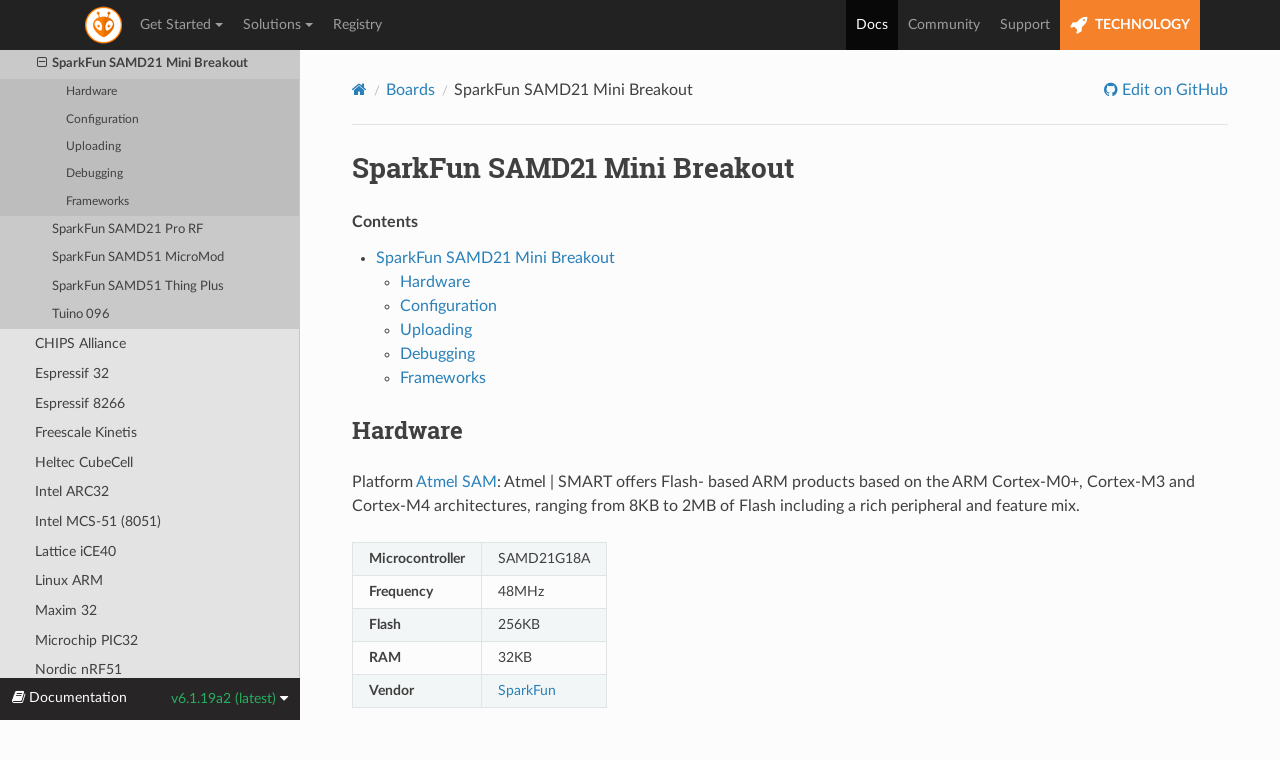

--- FILE ---
content_type: text/html; charset=utf-8
request_url: https://docs.platformio.org/en/latest/boards/atmelsam/sparkfun_samd21_mini_usb.html
body_size: 7300
content:


<!DOCTYPE html>
<html class="writer-html5" lang="en" data-content_root="../../">
<head>
  <meta charset="utf-8" /><meta name="viewport" content="width=device-width, initial-scale=1" />

    <!-- Google tag (gtag.js) -->
    <script async src="https://www.googletagmanager.com/gtag/js?id=G-LQZCKGZE94"></script>
    <script>
        window.dataLayer = window.dataLayer || [];
        function gtag(){dataLayer.push(arguments);}
        gtag('js', new Date());
        gtag('config', 'G-LQZCKGZE94');
    </script>
    
  <meta name="viewport" content="width=device-width, initial-scale=1.0" />
  <title>SparkFun SAMD21 Mini Breakout &mdash; PlatformIO latest documentation</title>
      <link rel="stylesheet" type="text/css" href="../../_static/pygments.css?v=3ba690ee" />
      <link rel="stylesheet" type="text/css" href="../../_static/css/theme.css?v=e59714d7" />
      <link rel="stylesheet" type="text/css" href="../../_static/copybutton.css?v=76b2166b" />

  
    <link rel="shortcut icon" href="../../_static/favicon.ico"/>
    <link rel="canonical" href="https://docs.platformio.org/boards/atmelsam/sparkfun_samd21_mini_usb.html" />
      <script src="../../_static/jquery.js?v=5d32c60e"></script>
      <script src="../../_static/_sphinx_javascript_frameworks_compat.js?v=2cd50e6c"></script>
      <script src="../../_static/documentation_options.js?v=1a306052"></script>
      <script src="../../_static/doctools.js?v=9bcbadda"></script>
      <script src="../../_static/sphinx_highlight.js?v=dc90522c"></script>
      <script src="../../_static/clipboard.min.js?v=a7894cd8"></script>
      <script src="../../_static/copybutton.js?v=f281be69"></script>
    <script src="../../_static/js/theme.js"></script>
    <link rel="index" title="Index" href="../../genindex.html" />
    <link rel="search" title="Search" href="../../search.html" />
    <link rel="next" title="SparkFun SAMD21 Pro RF" href="sparkfun_samd21_proRF.html" />
    <link rel="prev" title="SparkFun SAMD21 Dev Breakout" href="sparkfun_samd21_dev_usb.html" />
 
<link rel="stylesheet" href="../../_static/css/extra.css" type="text/css" />
<script src="../../_static/js/bootstrap.min.js"></script>

</head>

<body class="wy-body-for-nav"> 
  <div class="wy-grid-for-nav">
    <nav data-toggle="wy-nav-shift" class="wy-nav-side">
      <div class="wy-side-scroll">
        <div class="wy-side-nav-search" >

          
          
          <a href="../../index.html">
            
          </a>
<div role="search">
  <form id="rtd-search-form" class="wy-form" action="../../search.html" method="get">
    <input type="text" name="q" placeholder="Search docs" aria-label="Search docs" />
    <input type="hidden" name="check_keywords" value="yes" />
    <input type="hidden" name="area" value="default" />
  </form>
</div>
        </div><div class="wy-menu wy-menu-vertical" data-spy="affix" role="navigation" aria-label="Navigation menu">

              <ul>
<li class="toctree-l1"><a class="reference internal" href="../../what-is-platformio.html">What is PlatformIO?</a></li>
</ul>
<p class="caption" role="heading"><span class="caption-text">Getting Started</span></p>
<ul>
<li class="toctree-l1"><a class="reference internal" href="../../integration/ide/pioide.html">PlatformIO IDE</a></li>
<li class="toctree-l1"><a class="reference internal" href="../../core/index.html">PlatformIO Core (CLI)</a></li>
<li class="toctree-l1"><a class="reference internal" href="../../home/index.html">PlatformIO Home</a></li>
<li class="toctree-l1"><a class="reference internal" href="../../plus/pio-account.html">PlatformIO Account</a></li>
<li class="toctree-l1"><a class="reference internal" href="../../tutorials/index.html">Tutorials and Examples</a></li>
</ul>
<p class="caption" role="heading"><span class="caption-text">Configuration</span></p>
<ul>
<li class="toctree-l1"><a class="reference internal" href="../../projectconf/index.html">platformio.ini</a></li>
<li class="toctree-l1"><a class="reference internal" href="../../projectconf/build_configurations.html">Build Configurations</a></li>
<li class="toctree-l1"><a class="reference internal" href="../../envvars.html">Environment Variables</a></li>
</ul>
<p class="caption" role="heading"><span class="caption-text">Instruments</span></p>
<ul class="current">
<li class="toctree-l1"><a class="reference internal" href="../../librarymanager/index.html">Library Management</a></li>
<li class="toctree-l1"><a class="reference internal" href="../../platforms/index.html">Platforms</a></li>
<li class="toctree-l1"><a class="reference internal" href="../../frameworks/index.html">Frameworks</a></li>
<li class="toctree-l1 current"><a class="reference internal" href="../index.html">Boards</a><ul class="current">
<li class="toctree-l2"><a class="reference internal" href="../index.html#aceinna-imu">Aceinna IMU</a></li>
<li class="toctree-l2"><a class="reference internal" href="../index.html#atmel-avr">Atmel AVR</a></li>
<li class="toctree-l2"><a class="reference internal" href="../index.html#atmel-megaavr">Atmel megaAVR</a></li>
<li class="toctree-l2 current"><a class="reference internal" href="../index.html#atmel-sam">Atmel SAM</a><ul class="current">
<li class="toctree-l3"><a class="reference internal" href="adafruit_blm_badge.html">Adafruit BLM Badge</a></li>
<li class="toctree-l3"><a class="reference internal" href="adafruit_circuitplayground_m0.html">Adafruit Circuit Playground Express</a></li>
<li class="toctree-l3"><a class="reference internal" href="adafruit_crickit_m0.html">Adafruit Crickit M0</a></li>
<li class="toctree-l3"><a class="reference internal" href="adafruit_feather_m0.html">Adafruit Feather M0</a></li>
<li class="toctree-l3"><a class="reference internal" href="adafruit_feather_m0_express.html">Adafruit Feather M0 Express</a></li>
<li class="toctree-l3"><a class="reference internal" href="adafruit_feather_m4_can.html">Adafruit Feather M4 CAN</a></li>
<li class="toctree-l3"><a class="reference internal" href="adafruit_feather_m4.html">Adafruit Feather M4 Express</a></li>
<li class="toctree-l3"><a class="reference internal" href="adafruit_gemma_m0.html">Adafruit Gemma M0</a></li>
<li class="toctree-l3"><a class="reference internal" href="adafruit_grandcentral_m4.html">Adafruit Grand Central M4</a></li>
<li class="toctree-l3"><a class="reference internal" href="adafruit_hallowing.html">Adafruit Hallowing M0</a></li>
<li class="toctree-l3"><a class="reference internal" href="adafruit_hallowing_m4.html">Adafruit Hallowing M4</a></li>
<li class="toctree-l3"><a class="reference internal" href="adafruit_itsybitsy_m0.html">Adafruit ItsyBitsy M0</a></li>
<li class="toctree-l3"><a class="reference internal" href="adafruit_itsybitsy_m4.html">Adafruit ItsyBitsy M4</a></li>
<li class="toctree-l3"><a class="reference internal" href="adafruit_monster_m4sk.html">Adafruit MONSTER M4SK</a></li>
<li class="toctree-l3"><a class="reference internal" href="adafruit_matrix_portal_m4.html">Adafruit Matrix Portal M4</a></li>
<li class="toctree-l3"><a class="reference internal" href="adafruit_metro_m0.html">Adafruit Metro M0 Express</a></li>
<li class="toctree-l3"><a class="reference internal" href="adafruit_metro_m4.html">Adafruit Metro M4</a></li>
<li class="toctree-l3"><a class="reference internal" href="adafruit_metro_m4_airliftlite.html">Adafruit Metro M4 AirLift Lite</a></li>
<li class="toctree-l3"><a class="reference internal" href="adafruit_neokeytrinkey_m0.html">Adafruit NeoKey Trinkey</a></li>
<li class="toctree-l3"><a class="reference internal" href="adafruit_neotrinkey_m0.html">Adafruit NeoPixel Trinkey</a></li>
<li class="toctree-l3"><a class="reference internal" href="adafruit_proxlighttrinkey_m0.html">Adafruit ProxLight Trinkey</a></li>
<li class="toctree-l3"><a class="reference internal" href="adafruit_pygamer_advance_m4.html">Adafruit PyGamer Advance M4</a></li>
<li class="toctree-l3"><a class="reference internal" href="adafruit_pygamer_m4.html">Adafruit PyGamer M4 Express</a></li>
<li class="toctree-l3"><a class="reference internal" href="adafruit_pyportal_m4.html">Adafruit PyPortal M4</a></li>
<li class="toctree-l3"><a class="reference internal" href="adafruit_pyportal_m4_titano.html">Adafruit PyPortal M4 Titano</a></li>
<li class="toctree-l3"><a class="reference internal" href="adafruit_qt_py_m0.html">Adafruit QT Py M0</a></li>
<li class="toctree-l3"><a class="reference internal" href="adafruit_rotarytrinkey_m0.html">Adafruit Rotary Trinkey</a></li>
<li class="toctree-l3"><a class="reference internal" href="adafruit_slidetrinkey_m0.html">Adafruit Slide Trinkey</a></li>
<li class="toctree-l3"><a class="reference internal" href="adafruit_trellis_m4.html">Adafruit Trellis M4</a></li>
<li class="toctree-l3"><a class="reference internal" href="adafruit_trinket_m0.html">Adafruit Trinket M0</a></li>
<li class="toctree-l3"><a class="reference internal" href="adafruit_pirkey.html">Adafruit pIRkey</a></li>
<li class="toctree-l3"><a class="reference internal" href="adafruit_pybadge_airlift_m4.html">Adafruit pyBadge AirLift M4</a></li>
<li class="toctree-l3"><a class="reference internal" href="adafruit_pybadge_m4.html">Adafruit pyBadge M4 Express</a></li>
<li class="toctree-l3"><a class="reference internal" href="due.html">Arduino Due (Programming Port)</a></li>
<li class="toctree-l3"><a class="reference internal" href="dueUSB.html">Arduino Due (USB Native Port)</a></li>
<li class="toctree-l3"><a class="reference internal" href="mzeroUSB.html">Arduino M0</a></li>
<li class="toctree-l3"><a class="reference internal" href="mzeroproUSB.html">Arduino M0 Pro (Native USB Port)</a></li>
<li class="toctree-l3"><a class="reference internal" href="mzeropro.html">Arduino M0 Pro (Programming/Debug Port)</a></li>
<li class="toctree-l3"><a class="reference internal" href="mkrfox1200.html">Arduino MKR FOX 1200</a></li>
<li class="toctree-l3"><a class="reference internal" href="mkrgsm1400.html">Arduino MKR GSM 1400</a></li>
<li class="toctree-l3"><a class="reference internal" href="mkrnb1500.html">Arduino MKR NB 1500</a></li>
<li class="toctree-l3"><a class="reference internal" href="mkrwan1300.html">Arduino MKR WAN 1300</a></li>
<li class="toctree-l3"><a class="reference internal" href="mkrwan1310.html">Arduino MKR WAN 1310</a></li>
<li class="toctree-l3"><a class="reference internal" href="mkrwifi1010.html">Arduino MKR WiFi 1010</a></li>
<li class="toctree-l3"><a class="reference internal" href="mkr1000USB.html">Arduino MKR1000</a></li>
<li class="toctree-l3"><a class="reference internal" href="mkrzero.html">Arduino MKRZERO</a></li>
<li class="toctree-l3"><a class="reference internal" href="tian.html">Arduino Tian</a></li>
<li class="toctree-l3"><a class="reference internal" href="zero.html">Arduino Zero (Programming/Debug Port)</a></li>
<li class="toctree-l3"><a class="reference internal" href="zeroUSB.html">Arduino Zero (USB Native Port)</a></li>
<li class="toctree-l3"><a class="reference internal" href="samr21_xpro.html">Atmel ATSAMR21-XPRO</a></li>
<li class="toctree-l3"><a class="reference internal" href="samd21g18a.html">Atmel ATSAMW25-XPRO</a></li>
<li class="toctree-l3"><a class="reference internal" href="samc21_xpro.html">Atmel SAMC21-XPRO</a></li>
<li class="toctree-l3"><a class="reference internal" href="samd21_xpro.html">Atmel SAMD21-XPRO</a></li>
<li class="toctree-l3"><a class="reference internal" href="digix.html">Digistump DigiX</a></li>
<li class="toctree-l3"><a class="reference internal" href="current_ranger.html">LowPowerLab CurrentRanger</a></li>
<li class="toctree-l3"><a class="reference internal" href="mkrvidor4000.html">MKR Vidor 4000</a></li>
<li class="toctree-l3"><a class="reference internal" href="minitronics20.html">Minitronics v2.0</a></li>
<li class="toctree-l3"><a class="reference internal" href="moteino_zero.html">Moteino M0</a></li>
<li class="toctree-l3"><a class="reference internal" href="nano_33_iot.html">NANO 33 IoT</a></li>
<li class="toctree-l3"><a class="reference internal" href="sodaq_autonomo.html">SODAQ Autonomo</a></li>
<li class="toctree-l3"><a class="reference internal" href="sodaq_explorer.html">SODAQ ExpLoRer</a></li>
<li class="toctree-l3"><a class="reference internal" href="sodaq_one.html">SODAQ ONE</a></li>
<li class="toctree-l3"><a class="reference internal" href="sodaq_sara.html">SODAQ SARA</a></li>
<li class="toctree-l3"><a class="reference internal" href="sodaq_sff.html">SODAQ SFF</a></li>
<li class="toctree-l3"><a class="reference internal" href="sainSmartDue.html">SainSmart Due (Programming Port)</a></li>
<li class="toctree-l3"><a class="reference internal" href="sainSmartDueUSB.html">SainSmart Due (USB Native Port)</a></li>
<li class="toctree-l3"><a class="reference internal" href="seeed_femto.html">Seeeduino Femto M0</a></li>
<li class="toctree-l3"><a class="reference internal" href="seeeduino_lorawan.html">Seeeduino LoRaWAN</a></li>
<li class="toctree-l3"><a class="reference internal" href="seeed_wio_lite_mg126.html">Seeeduino Wio Lite MG126</a></li>
<li class="toctree-l3"><a class="reference internal" href="seeed_wio_terminal.html">Seeeduino Wio Terminal</a></li>
<li class="toctree-l3"><a class="reference internal" href="seeed_xiao.html">Seeeduino XIAO</a></li>
<li class="toctree-l3"><a class="reference internal" href="seeed_zero.html">Seeeduino Zero</a></li>
<li class="toctree-l3"><a class="reference internal" href="sparkfun_samd21_9dof.html">SparkFun 9DoF Razor IMU M0</a></li>
<li class="toctree-l3"><a class="reference internal" href="sparkfun_qwiic_micro_samd21e.html">SparkFun Qwiic Micro</a></li>
<li class="toctree-l3"><a class="reference internal" href="sparkfun_redboard_turbo.html">SparkFun RedBoard Turbo</a></li>
<li class="toctree-l3"><a class="reference internal" href="sparkfun_samd21_dev_usb.html">SparkFun SAMD21 Dev Breakout</a></li>
<li class="toctree-l3 current"><a class="current reference internal" href="#">SparkFun SAMD21 Mini Breakout</a><ul>
<li class="toctree-l4"><a class="reference internal" href="#hardware">Hardware</a></li>
<li class="toctree-l4"><a class="reference internal" href="#configuration">Configuration</a></li>
<li class="toctree-l4"><a class="reference internal" href="#uploading">Uploading</a></li>
<li class="toctree-l4"><a class="reference internal" href="#debugging">Debugging</a></li>
<li class="toctree-l4"><a class="reference internal" href="#frameworks">Frameworks</a></li>
</ul>
</li>
<li class="toctree-l3"><a class="reference internal" href="sparkfun_samd21_proRF.html">SparkFun SAMD21 Pro RF</a></li>
<li class="toctree-l3"><a class="reference internal" href="sparkfun_samd51_micromod.html">SparkFun SAMD51 MicroMod</a></li>
<li class="toctree-l3"><a class="reference internal" href="sparkfun_samd51_thing_plus.html">SparkFun SAMD51 Thing Plus</a></li>
<li class="toctree-l3"><a class="reference internal" href="tuinozero96.html">Tuino 096</a></li>
</ul>
</li>
<li class="toctree-l2"><a class="reference internal" href="../index.html#chips-alliance">CHIPS Alliance</a></li>
<li class="toctree-l2"><a class="reference internal" href="../index.html#espressif-32">Espressif 32</a></li>
<li class="toctree-l2"><a class="reference internal" href="../index.html#espressif-8266">Espressif 8266</a></li>
<li class="toctree-l2"><a class="reference internal" href="../index.html#freescale-kinetis">Freescale Kinetis</a></li>
<li class="toctree-l2"><a class="reference internal" href="../index.html#heltec-cubecell">Heltec CubeCell</a></li>
<li class="toctree-l2"><a class="reference internal" href="../index.html#intel-arc32">Intel ARC32</a></li>
<li class="toctree-l2"><a class="reference internal" href="../index.html#intel-mcs-51-8051">Intel MCS-51 (8051)</a></li>
<li class="toctree-l2"><a class="reference internal" href="../index.html#lattice-ice40">Lattice iCE40</a></li>
<li class="toctree-l2"><a class="reference internal" href="../index.html#linux-arm">Linux ARM</a></li>
<li class="toctree-l2"><a class="reference internal" href="../index.html#maxim-32">Maxim 32</a></li>
<li class="toctree-l2"><a class="reference internal" href="../index.html#microchip-pic32">Microchip PIC32</a></li>
<li class="toctree-l2"><a class="reference internal" href="../index.html#nordic-nrf51">Nordic nRF51</a></li>
<li class="toctree-l2"><a class="reference internal" href="../index.html#nordic-nrf52">Nordic nRF52</a></li>
<li class="toctree-l2"><a class="reference internal" href="../index.html#nxp-i-mx-rt">NXP i.MX RT</a></li>
<li class="toctree-l2"><a class="reference internal" href="../index.html#nxp-lpc">NXP LPC</a></li>
<li class="toctree-l2"><a class="reference internal" href="../index.html#openhw-group">OpenHW Group</a></li>
<li class="toctree-l2"><a class="reference internal" href="../index.html#raspberry-pi-rp2040">Raspberry Pi RP2040</a></li>
<li class="toctree-l2"><a class="reference internal" href="../index.html#renesas-ra">Renesas RA</a></li>
<li class="toctree-l2"><a class="reference internal" href="../index.html#risc-v-gap">RISC-V GAP</a></li>
<li class="toctree-l2"><a class="reference internal" href="../index.html#shakti">Shakti</a></li>
<li class="toctree-l2"><a class="reference internal" href="../index.html#sifive">SiFive</a></li>
<li class="toctree-l2"><a class="reference internal" href="../index.html#silicon-labs-efm32">Silicon Labs EFM32</a></li>
<li class="toctree-l2"><a class="reference internal" href="../index.html#st-stm32">ST STM32</a></li>
<li class="toctree-l2"><a class="reference internal" href="../index.html#st-stm8">ST STM8</a></li>
<li class="toctree-l2"><a class="reference internal" href="../index.html#teensy">Teensy</a></li>
<li class="toctree-l2"><a class="reference internal" href="../index.html#ti-msp430">TI MSP430</a></li>
<li class="toctree-l2"><a class="reference internal" href="../index.html#ti-tiva">TI TIVA</a></li>
</ul>
</li>
<li class="toctree-l1"><a class="reference internal" href="../../platforms/custom_platform_and_board.html">Custom Platform &amp; Board</a></li>
</ul>
<p class="caption" role="heading"><span class="caption-text">Advanced</span></p>
<ul>
<li class="toctree-l1"><a class="reference internal" href="../../scripting/index.html">Scripting</a></li>
<li class="toctree-l1"><a class="reference internal" href="../../plus/debugging.html">Debugging</a></li>
<li class="toctree-l1"><a class="reference internal" href="../../advanced/unit-testing/index.html">Unit Testing</a></li>
<li class="toctree-l1"><a class="reference internal" href="../../advanced/static-code-analysis/index.html">Static Code Analysis</a></li>
<li class="toctree-l1"><a class="reference internal" href="../../plus/pio-remote.html">Remote Development</a></li>
</ul>
<p class="caption" role="heading"><span class="caption-text">Integration</span></p>
<ul>
<li class="toctree-l1"><a class="reference internal" href="../../integration/ide/index.html">Cloud &amp; Desktop IDEs</a></li>
<li class="toctree-l1"><a class="reference internal" href="../../integration/ci/index.html">Continuous Integration</a></li>
<li class="toctree-l1"><a class="reference internal" href="../../integration/compile_commands.html">Compilation database <code class="docutils literal notranslate"><span class="pre">compile_commands.json</span></code></a></li>
</ul>
<p class="caption" role="heading"><span class="caption-text">Miscellaneous</span></p>
<ul>
<li class="toctree-l1"><a class="reference internal" href="../../faq/index.html">FAQ</a></li>
<li class="toctree-l1"><a class="reference internal" href="../../core/history.html">Release Notes</a></li>
<li class="toctree-l1"><a class="reference internal" href="../../core/migration.html">Migrating from 5.x to 6.0</a></li>
</ul>

<ins data-rvad-zoneid="7" data-rvad-id="f837d8c96893e793fdbb230cffb628fc"></ins>

        </div>
      </div>
    </nav>

    <section data-toggle="wy-nav-shift" class="wy-nav-content-wrap"><nav class="wy-nav-top" aria-label="Mobile navigation menu" >
          <i data-toggle="wy-nav-top" class="fa fa-bars"></i>
          <a href="../../index.html">PlatformIO</a>
      </nav>

      <div class="wy-nav-content">
<ins data-rvad-zoneid="1" data-rvad-id="f837d8c96893e793fdbb230cffb628fc"></ins>

        <div class="rst-content">
          <div role="navigation" aria-label="Page navigation">
  <ul class="wy-breadcrumbs">
      <li><a href="../../index.html" class="icon icon-home" aria-label="Home"></a></li>
          <li class="breadcrumb-item"><a href="../index.html">Boards</a></li>
      <li class="breadcrumb-item active">SparkFun SAMD21 Mini Breakout</li>
      <li class="wy-breadcrumbs-aside">
              <a href="https://github.com/platformio/platformio-docs/blob/develop/boards/atmelsam/sparkfun_samd21_mini_usb.rst" class="fa fa-github"> Edit on GitHub</a>
      </li>
  </ul>
  <hr/>
</div>
          <div role="main" class="document" itemscope="itemscope" itemtype="http://schema.org/Article">
           <div itemprop="articleBody">
             
  <section id="sparkfun-samd21-mini-breakout">
<span id="board-atmelsam-sparkfun-samd21-mini-usb"></span><h1><a class="toc-backref" href="#id1" role="doc-backlink">SparkFun SAMD21 Mini Breakout</a><a class="headerlink" href="#sparkfun-samd21-mini-breakout" title="Link to this heading"></a></h1>
<nav class="contents" id="contents">
<p class="topic-title">Contents</p>
<ul class="simple">
<li><p><a class="reference internal" href="#sparkfun-samd21-mini-breakout" id="id1">SparkFun SAMD21 Mini Breakout</a></p>
<ul>
<li><p><a class="reference internal" href="#hardware" id="id2">Hardware</a></p></li>
<li><p><a class="reference internal" href="#configuration" id="id3">Configuration</a></p></li>
<li><p><a class="reference internal" href="#uploading" id="id4">Uploading</a></p></li>
<li><p><a class="reference internal" href="#debugging" id="id5">Debugging</a></p></li>
<li><p><a class="reference internal" href="#frameworks" id="id6">Frameworks</a></p></li>
</ul>
</li>
</ul>
</nav>
<section id="hardware">
<h2><a class="toc-backref" href="#id2" role="doc-backlink">Hardware</a><a class="headerlink" href="#hardware" title="Link to this heading"></a></h2>
<p>Platform <a class="reference internal" href="../../platforms/atmelsam.html#platform-atmelsam"><span class="std std-ref">Atmel SAM</span></a>: Atmel | SMART offers Flash- based ARM products based on the ARM Cortex-M0+, Cortex-M3 and Cortex-M4 architectures, ranging from 8KB to 2MB of Flash including a rich peripheral and feature mix.</p>
<table class="docutils align-default">
<tbody>
<tr class="row-odd"><td><p><strong>Microcontroller</strong></p></td>
<td><p>SAMD21G18A</p></td>
</tr>
<tr class="row-even"><td><p><strong>Frequency</strong></p></td>
<td><p>48MHz</p></td>
</tr>
<tr class="row-odd"><td><p><strong>Flash</strong></p></td>
<td><p>256KB</p></td>
</tr>
<tr class="row-even"><td><p><strong>RAM</strong></p></td>
<td><p>32KB</p></td>
</tr>
<tr class="row-odd"><td><p><strong>Vendor</strong></p></td>
<td><p><a class="reference external" href="https://www.sparkfun.com/products/13664?utm_source=platformio.org&amp;utm_medium=docs">SparkFun</a></p></td>
</tr>
</tbody>
</table>
</section>
<section id="configuration">
<h2><a class="toc-backref" href="#id3" role="doc-backlink">Configuration</a><a class="headerlink" href="#configuration" title="Link to this heading"></a></h2>
<p>Please use <code class="docutils literal notranslate"><span class="pre">sparkfun_samd21_mini_usb</span></code> ID for <a class="reference internal" href="../../projectconf/sections/env/options/platform/board.html#projectconf-env-board"><span class="std std-ref">board</span></a> option in <a class="reference internal" href="../../projectconf/index.html#projectconf"><span class="std std-ref">“platformio.ini” (Project Configuration File)</span></a>:</p>
<div class="highlight-ini notranslate"><div class="highlight"><pre><span></span><span class="k">[env:sparkfun_samd21_mini_usb]</span>
<span class="na">platform</span><span class="w"> </span><span class="o">=</span><span class="w"> </span><span class="s">atmelsam</span>
<span class="na">board</span><span class="w"> </span><span class="o">=</span><span class="w"> </span><span class="s">sparkfun_samd21_mini_usb</span>
</pre></div>
</div>
<p>You can override default SparkFun SAMD21 Mini Breakout settings per build environment using
<code class="docutils literal notranslate"><span class="pre">board_***</span></code> option, where <code class="docutils literal notranslate"><span class="pre">***</span></code> is a JSON object path from
board manifest <a class="reference external" href="https://github.com/platformio/platform-atmelsam/blob/master/boards/sparkfun_samd21_mini_usb.json">sparkfun_samd21_mini_usb.json</a>. For example,
<code class="docutils literal notranslate"><span class="pre">board_build.mcu</span></code>, <code class="docutils literal notranslate"><span class="pre">board_build.f_cpu</span></code>, etc.</p>
<div class="highlight-ini notranslate"><div class="highlight"><pre><span></span><span class="k">[env:sparkfun_samd21_mini_usb]</span>
<span class="na">platform</span><span class="w"> </span><span class="o">=</span><span class="w"> </span><span class="s">atmelsam</span>
<span class="na">board</span><span class="w"> </span><span class="o">=</span><span class="w"> </span><span class="s">sparkfun_samd21_mini_usb</span>

<span class="c1">; change microcontroller</span>
<span class="na">board_build.mcu</span><span class="w"> </span><span class="o">=</span><span class="w"> </span><span class="s">samd21g18a</span>

<span class="c1">; change MCU frequency</span>
<span class="na">board_build.f_cpu</span><span class="w"> </span><span class="o">=</span><span class="w"> </span><span class="s">48000000L</span>
</pre></div>
</div>
</section>
<section id="uploading">
<h2><a class="toc-backref" href="#id4" role="doc-backlink">Uploading</a><a class="headerlink" href="#uploading" title="Link to this heading"></a></h2>
<p>SparkFun SAMD21 Mini Breakout supports the following uploading protocols:</p>
<ul class="simple">
<li><p><code class="docutils literal notranslate"><span class="pre">atmel-ice</span></code></p></li>
<li><p><code class="docutils literal notranslate"><span class="pre">blackmagic</span></code></p></li>
<li><p><code class="docutils literal notranslate"><span class="pre">jlink</span></code></p></li>
<li><p><code class="docutils literal notranslate"><span class="pre">sam-ba</span></code></p></li>
</ul>
<p>Default protocol is <code class="docutils literal notranslate"><span class="pre">sam-ba</span></code></p>
<p>You can change upload protocol using <a class="reference internal" href="../../projectconf/sections/env/options/upload/upload_protocol.html#projectconf-upload-protocol"><span class="std std-ref">upload_protocol</span></a> option:</p>
<div class="highlight-ini notranslate"><div class="highlight"><pre><span></span><span class="k">[env:sparkfun_samd21_mini_usb]</span>
<span class="na">platform</span><span class="w"> </span><span class="o">=</span><span class="w"> </span><span class="s">atmelsam</span>
<span class="na">board</span><span class="w"> </span><span class="o">=</span><span class="w"> </span><span class="s">sparkfun_samd21_mini_usb</span>

<span class="na">upload_protocol</span><span class="w"> </span><span class="o">=</span><span class="w"> </span><span class="s">sam-ba</span>
</pre></div>
</div>
</section>
<section id="debugging">
<h2><a class="toc-backref" href="#id5" role="doc-backlink">Debugging</a><a class="headerlink" href="#debugging" title="Link to this heading"></a></h2>
<p><a class="reference internal" href="../../plus/debugging.html#piodebug"><span class="std std-ref">Debugging</span></a> - “1-click” solution for debugging with a zero configuration.</p>
<div class="admonition warning">
<p class="admonition-title">Warning</p>
<p>You will need to install debug tool drivers depending on your system.
Please click on compatible debug tool below for the further
instructions and configuration information.</p>
</div>
<p>You can switch between debugging <a class="reference internal" href="../../plus/debugging.html#debugging-tools"><span class="std std-ref">Tools &amp; Debug Probes</span></a> using
<a class="reference internal" href="../../projectconf/sections/env/options/debug/debug_tool.html#projectconf-debug-tool"><span class="std std-ref">debug_tool</span></a> option in <a class="reference internal" href="../../projectconf/index.html#projectconf"><span class="std std-ref">“platformio.ini” (Project Configuration File)</span></a>.</p>
<p>SparkFun SAMD21 Mini Breakout does not have on-board debug probe and <strong>IS NOT READY</strong> for debugging. You will need to use/buy one of external probe listed below.</p>
<table class="docutils align-default">
<thead>
<tr class="row-odd"><th class="head"><p>Compatible Tools</p></th>
<th class="head"><p>On-board</p></th>
<th class="head"><p>Default</p></th>
</tr>
</thead>
<tbody>
<tr class="row-even"><td><p><a class="reference internal" href="../../plus/debug-tools/atmel-ice.html#debugging-tool-atmel-ice"><span class="std std-ref">Atmel-ICE</span></a></p></td>
<td></td>
<td><p>Yes</p></td>
</tr>
<tr class="row-odd"><td><p><a class="reference internal" href="../../plus/debug-tools/blackmagic.html#debugging-tool-blackmagic"><span class="std std-ref">Black Magic Probe</span></a></p></td>
<td></td>
<td></td>
</tr>
<tr class="row-even"><td><p><a class="reference internal" href="../../plus/debug-tools/jlink.html#debugging-tool-jlink"><span class="std std-ref">J-LINK</span></a></p></td>
<td></td>
<td></td>
</tr>
</tbody>
</table>
</section>
<section id="frameworks">
<h2><a class="toc-backref" href="#id6" role="doc-backlink">Frameworks</a><a class="headerlink" href="#frameworks" title="Link to this heading"></a></h2>
<table class="docutils align-default">
<thead>
<tr class="row-odd"><th class="head"><p>Name</p></th>
<th class="head"><p>Description</p></th>
</tr>
</thead>
<tbody>
<tr class="row-even"><td><p><a class="reference internal" href="../../frameworks/arduino.html#framework-arduino"><span class="std std-ref">Arduino</span></a></p></td>
<td><p>Arduino Wiring-based Framework allows writing cross-platform software to control devices attached to a wide range of Arduino boards to create all kinds of creative coding, interactive objects, spaces or physical experiences.</p></td>
</tr>
</tbody>
</table>
</section>
</section>


           </div>
          </div>
          <footer><div class="rst-footer-buttons" role="navigation" aria-label="Footer">
        <a href="sparkfun_samd21_dev_usb.html" class="btn btn-neutral float-left" title="SparkFun SAMD21 Dev Breakout" accesskey="p" rel="prev"><span class="fa fa-arrow-circle-left" aria-hidden="true"></span> Previous</a>
        <a href="sparkfun_samd21_proRF.html" class="btn btn-neutral float-right" title="SparkFun SAMD21 Pro RF" accesskey="n" rel="next">Next <span class="fa fa-arrow-circle-right" aria-hidden="true"></span></a>
    </div>

  <hr/>

  <div role="contentinfo">

    <p>&#169; Copyright 2014-present, PlatformIO.</p>
<ins data-rvad-zoneid="8" data-rvad-id="f837d8c96893e793fdbb230cffb628fc"></ins>

  </div>

  
 
<script>
  var navBarHTML = '\
<div>\
  <div class="container container-fluid">\
    <div class="navbar-header">\
      <button type="button" class="navbar-toggle collapsed" data-toggle="collapse" data-target="#navBarCollapse" aria-expanded="false">\
        <span class="sr-only">Toggle navigation</span>\
        <span class="icon-bar"></span>\
        <span class="icon-bar"></span>\
        <span class="icon-bar"></span>\
      </button>\
      <a class="navbar-brand" href="https://platformio.org" title="PlatformIO"></a>\
    </div>\
    <nav role="navigation" class="collapse navbar-collapse" id="navBarCollapse">\
      <div>\
        <ul class="nav navbar-nav">\
          <li class="dropdown">\
            <a role="button" data-target="#" href="https://platformio.org/platformio-ide" data-toggle="dropdown" aria-haspopup="true" aria-expanded="false">Get Started<span class="caret"></span>\
            </a>\
            <ul class="dropdown-menu" role="menu">\
              <li role="menuitem"><a href="https://docs.platformio.org/en/latest/what-is-platformio.html"><i class="fa fa-heart"></i>What is PlatformIO?</a></li>\
              <li role="separator" class="divider"></li>\
              <li role="menuitem"><a href="https://platformio.org/platformio-ide"><i class="fa fa-cube"></i>PlatformIO IDE</a></li>\
              <li role="menuitem"><a href="https://platformio.org/install/cli"><i class="fa fa-cogs"></i>PlatformIO Core (CLI)</a></li>\
              <li role="separator" class="divider"></li>\
              <li role="menuitem"><a href="https://docs.platformio.org/en/latest/librarymanager/index.html"><i class="fa fa-code"></i>Library Management</a></li>\
              <li role="separator" class="divider"></li>\
              <li role="menuitem"><a href="https://docs.platformio.org/en/latest/tutorials/index.html" target="_blank"><i class="fa fa-graduation-cap"></i>Tutorials</a></li>\
              <li role="menuitem"><a href="https://github.com/platformio/platformio-examples" target="_blank"><i class="fa fa-graduation-cap"></i>Project Examples</a></li>\
            </ul>\
          </li>\
          <li class="dropdown">\
            <a role="button" data-target="#" href="https://docs.platformio.org/en/latest/plus/pio-remote.html" data-toggle="dropdown" aria-haspopup="true" aria-expanded="false">Solutions<span class="caret"></span>\
            </a>\
            <ul class="dropdown-menu" role="menu">\
              <li role="menuitem"><a href="https://platformio.org/platformio-ide"><i class="fa fa-cube"></i>PlatformIO IDE</a></li>\
              <li role="menuitem"><a href="https://platformio.org/install/cli"><i class="fa fa-cogs"></i>PlatformIO Core (CLI)</a></li>\
              <li role="separator" class="divider"></li>\
              <li role="menuitem"><a href="https://docs.platformio.org/en/latest/plus/debugging.html"><i class="fa fa-bug"></i>Debugging</a></li>\
              <li role="menuitem"><a href="https://docs.platformio.org/en/latest/advanced/unit-testing/index.html"><i class="fa fa-puzzle-piece"></i>Unit Testing</a></li>\
              <li role="menuitem"><a href="https://docs.platformio.org/en/latest/plus/pio-check.html"><i class="fa fa-check-circle-o"></i>Static Code Analysis</a></li>\
              <li role="menuitem"><a href="https://docs.platformio.org/en/latest/plus/pio-remote.html"><i class="fa fa-globe"></i>Remote Development</a></li>\
              <li role="separator" class="divider"></li>\
              <li role="menuitem"><a href="https://docs.platformio.org/en/latest/librarymanager/index.html"><i class="fa fa-code"></i>Library Management</a></li>\
              <li role="separator" class="divider"></li>\
              <li role="menuitem"><a href="https://platformio.org/install/integration"><i class="fa fa-cube"></i>Desktop IDEs Integration</a></li>\
              <li role="menuitem"><a href="https://platformio.org/install/integration"><i class="fa fa-cloud"></i>Cloud IDEs Integration</a></li>\
              <li role="menuitem"><a href="https://docs.platformio.org/en/latest/ci/index.html"><i class="fa fa-refresh"></i>Continuous Integration</a></li>\
            </ul>\
          </li>\
          <li><a href="https://registry.platformio.org/">Registry</a></li>\
        </ul>\
        <ul class="nav navbar-nav navbar-right">\
          <li class="active"><a href="https://docs.platformio.org">Docs</a></li>\
          <li><a href="https://community.platformio.org/">Community</a></li>\
          <li><a href="https://platformio.org/support">Support</a></li>\
          <li class="nav-pio-tech"><a href="https://piolabs.com/"><i class="fa fa-rocket fa-lg"></i> TECHNOLOGY</a></li>\
        </ul>\
      </div>\
    </nav>\
  </div>\
</div>';

  (function() {
    if (window.location.href.indexOf('http://') === 0) {
      location.href = 'https:' + window.location.href.substring(5);
    }

    var topBanner = jQuery('.top-banner');
    var navBar = document.createElement('header');
    navBar.className = 'navbar navbar-inverse';
    navBar.innerHTML = navBarHTML;
    if (topBanner.length) {
      jQuery(navBar).insertAfter(topBanner)
    } else {
      document.body.insertBefore(navBar, document.body.firstChild);
    }

    if (jQuery(window).width() <= 768) {
      return;
    }

    var topOffset = 50;
    if (topBanner.length) {
      topOffset += jQuery('.navbar').offset().top;
    }
    jQuery('.wy-nav-side').css('top', topOffset + 'px');
    jQuery(window).scroll(function() {
      jQuery('.wy-nav-side').css('top', jQuery(window).scrollTop() > topOffset ? 0 : topOffset + 'px');
    });
  })();
</script>
<ins data-rvad-zoneid="11" data-rvad-id="f837d8c96893e793fdbb230cffb628fc"></ins>
<script async src="https://ad.platformio.org/delivery/revasyncjs.dll"></script>


</footer>
        </div>

      </div>
    </section>
  </div>
  

<div class="rst-versions" data-toggle="rst-versions" role="note" aria-label="Versions">
  <span class="rst-current-version" data-toggle="rst-current-version">
    <span class="fa fa-book"> Documentation</span>
    v6.1.19a2 (latest)
    <span class="fa fa-caret-down"></span>
  </span>
  <div class="rst-other-versions">
    <dl>
      <dt>Versions</dt>
      
        <dd><a href="/en/">latest</a></dd>
      
        <dd><a href="/en/stable/">stable</a></dd>
      
    </dl>
    <dl>
      <dt>On Github</dt>
        <dd><a href="https://github.com/platformio/platformio-docs/blob/develop/boards/atmelsam/sparkfun_samd21_mini_usb.rst"> View</a></dd>
        <dd><a href="https://github.com/platformio/platformio-docs/edit/develop/boards/atmelsam/sparkfun_samd21_mini_usb.rst"> Edit</a></dd>
    </dl>
    <dl>
      <dt>Search</dt>
        <dd>
<div role="search">
  <form id="rtd-search-form" class="wy-form" action="../../search.html" method="get">
    <input type="text" name="q" placeholder="Search docs" aria-label="Search docs" />
    <input type="hidden" name="check_keywords" value="yes" />
    <input type="hidden" name="area" value="default" />
  </form>
</div></dd>
    </dl>
  </div>
</div><script>
      jQuery(function () {
          SphinxRtdTheme.Navigation.enable(true);
      });
  </script> 

</body>
</html>

--- FILE ---
content_type: text/css; charset=utf-8
request_url: https://docs.platformio.org/en/latest/_static/pygments.css?v=3ba690ee
body_size: 558
content:
pre { line-height: 125%; }
td.linenos .normal { color: inherit; background-color: transparent; padding-left: 5px; padding-right: 5px; }
span.linenos { color: inherit; background-color: transparent; padding-left: 5px; padding-right: 5px; }
td.linenos .special { color: #000000; background-color: #ffffc0; padding-left: 5px; padding-right: 5px; }
span.linenos.special { color: #000000; background-color: #ffffc0; padding-left: 5px; padding-right: 5px; }
.highlight .hll { background-color: #ffffcc }
.highlight { background: #ffffff; }
.highlight .c { color: #888 } /* Comment */
.highlight .err { color: #A61717; background-color: #E3D2D2 } /* Error */
.highlight .k { color: #080; font-weight: bold } /* Keyword */
.highlight .ch { color: #888 } /* Comment.Hashbang */
.highlight .cm { color: #888 } /* Comment.Multiline */
.highlight .cp { color: #C00; font-weight: bold } /* Comment.Preproc */
.highlight .cpf { color: #888 } /* Comment.PreprocFile */
.highlight .c1 { color: #888 } /* Comment.Single */
.highlight .cs { color: #C00; font-weight: bold; background-color: #FFF0F0 } /* Comment.Special */
.highlight .gd { color: #000; background-color: #FDD } /* Generic.Deleted */
.highlight .ge { font-style: italic } /* Generic.Emph */
.highlight .ges { font-weight: bold; font-style: italic } /* Generic.EmphStrong */
.highlight .gr { color: #A00 } /* Generic.Error */
.highlight .gh { color: #333 } /* Generic.Heading */
.highlight .gi { color: #000; background-color: #DFD } /* Generic.Inserted */
.highlight .go { color: #888 } /* Generic.Output */
.highlight .gp { color: #555 } /* Generic.Prompt */
.highlight .gs { font-weight: bold } /* Generic.Strong */
.highlight .gu { color: #666 } /* Generic.Subheading */
.highlight .gt { color: #A00 } /* Generic.Traceback */
.highlight .kc { color: #080; font-weight: bold } /* Keyword.Constant */
.highlight .kd { color: #080; font-weight: bold } /* Keyword.Declaration */
.highlight .kn { color: #080; font-weight: bold } /* Keyword.Namespace */
.highlight .kp { color: #080 } /* Keyword.Pseudo */
.highlight .kr { color: #080; font-weight: bold } /* Keyword.Reserved */
.highlight .kt { color: #888; font-weight: bold } /* Keyword.Type */
.highlight .m { color: #00D; font-weight: bold } /* Literal.Number */
.highlight .s { color: #D20; background-color: #FFF0F0 } /* Literal.String */
.highlight .na { color: #369 } /* Name.Attribute */
.highlight .nb { color: #038 } /* Name.Builtin */
.highlight .nc { color: #B06; font-weight: bold } /* Name.Class */
.highlight .no { color: #036; font-weight: bold } /* Name.Constant */
.highlight .nd { color: #555 } /* Name.Decorator */
.highlight .ne { color: #B06; font-weight: bold } /* Name.Exception */
.highlight .nf { color: #06B; font-weight: bold } /* Name.Function */
.highlight .nl { color: #369; font-style: italic } /* Name.Label */
.highlight .nn { color: #B06; font-weight: bold } /* Name.Namespace */
.highlight .py { color: #369; font-weight: bold } /* Name.Property */
.highlight .nt { color: #B06; font-weight: bold } /* Name.Tag */
.highlight .nv { color: #369 } /* Name.Variable */
.highlight .ow { color: #080 } /* Operator.Word */
.highlight .w { color: #BBB } /* Text.Whitespace */
.highlight .mb { color: #00D; font-weight: bold } /* Literal.Number.Bin */
.highlight .mf { color: #00D; font-weight: bold } /* Literal.Number.Float */
.highlight .mh { color: #00D; font-weight: bold } /* Literal.Number.Hex */
.highlight .mi { color: #00D; font-weight: bold } /* Literal.Number.Integer */
.highlight .mo { color: #00D; font-weight: bold } /* Literal.Number.Oct */
.highlight .sa { color: #D20; background-color: #FFF0F0 } /* Literal.String.Affix */
.highlight .sb { color: #D20; background-color: #FFF0F0 } /* Literal.String.Backtick */
.highlight .sc { color: #D20; background-color: #FFF0F0 } /* Literal.String.Char */
.highlight .dl { color: #D20; background-color: #FFF0F0 } /* Literal.String.Delimiter */
.highlight .sd { color: #D20; background-color: #FFF0F0 } /* Literal.String.Doc */
.highlight .s2 { color: #D20; background-color: #FFF0F0 } /* Literal.String.Double */
.highlight .se { color: #04D; background-color: #FFF0F0 } /* Literal.String.Escape */
.highlight .sh { color: #D20; background-color: #FFF0F0 } /* Literal.String.Heredoc */
.highlight .si { color: #33B; background-color: #FFF0F0 } /* Literal.String.Interpol */
.highlight .sx { color: #2B2; background-color: #F0FFF0 } /* Literal.String.Other */
.highlight .sr { color: #080; background-color: #FFF0FF } /* Literal.String.Regex */
.highlight .s1 { color: #D20; background-color: #FFF0F0 } /* Literal.String.Single */
.highlight .ss { color: #A60; background-color: #FFF0F0 } /* Literal.String.Symbol */
.highlight .bp { color: #038 } /* Name.Builtin.Pseudo */
.highlight .fm { color: #06B; font-weight: bold } /* Name.Function.Magic */
.highlight .vc { color: #369 } /* Name.Variable.Class */
.highlight .vg { color: #D70 } /* Name.Variable.Global */
.highlight .vi { color: #33B } /* Name.Variable.Instance */
.highlight .vm { color: #369 } /* Name.Variable.Magic */
.highlight .il { color: #00D; font-weight: bold } /* Literal.Number.Integer.Long */